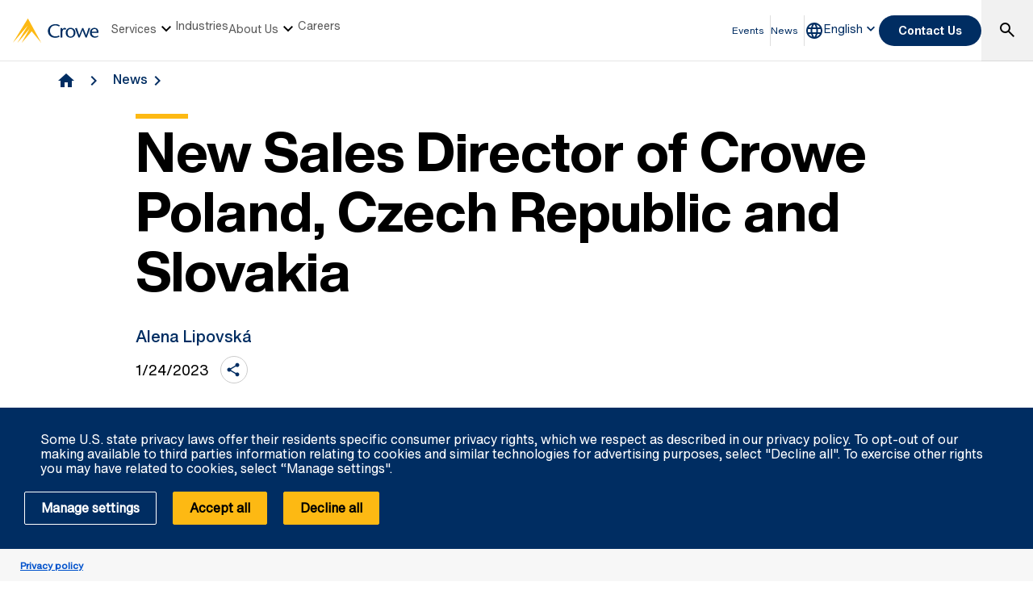

--- FILE ---
content_type: text/html; charset=utf-8
request_url: https://www.crowe.com/sk/en-us/news/new-sales-director-of-crowe
body_size: 13484
content:



<!DOCTYPE html>
<html lang="en-US" data-dir="ltr" class="wf-active wf-loading" data-context-site="crowehorwathsk_en-us" data-context-id="{870294C9-D13B-49F6-B130-53876D1207DA}">
<head>

        <title>New Sales Director of Crowe Slovakia | Crowe Slovakia</title>
        <meta http-equiv="content-type" content="text/html; charset=utf-8" />
        <meta http-equiv="X-UA-Compatible" content="IE=edge">
        <meta name="viewport" content="width=device-width, initial-scale=1.0" />



    <meta id="robots" name="robots" content="INDEX,FOLLOW,NOODP" />
    <meta name="description" content=" Andrzej Monastyrski has been appointed Sales Director at Crowe Poland, Czech Republic and Slovakia.  " />
    <link rel="canonical" href="https://www.crowe.com/sk/en-us/news/new-sales-director-of-crowe" />

<!-- If we have more than 1 language and canonical is either empty or self referencing then we can add hreflang-->
    <!-- Only show href if searchable -->
                    <link rel="alternate" hreflang="x-default" href="https://www.crowe.com/sk/news/novy-obchodny-riaditel-crowe" />
                    <link rel="alternate" hreflang="sk-sk" href="https://www.crowe.com/sk/news/novy-obchodny-riaditel-crowe" />
                    <link rel="alternate" hreflang="en-us" href="https://www.crowe.com/sk/en-us/news/new-sales-director-of-crowe" />
<!-- Schema.org markup for Google+ -->
<meta itemprop="name" content="New Sales Director of Crowe Slovakia | Crowe Slovakia" />
    <meta itemprop="description" content=" Andrzej Monastyrski has been appointed Sales Director at Crowe Poland, Czech Republic and Slovakia.  " />
<meta itemprop="url" content="https://www.crowe.com/sk/en-us/news/new-sales-director-of-crowe" />
<!-- Twitter Card data -->
<meta name="twitter:card" content="summary_large_image" />
<meta name="twitter:title" content="New Sales Director of Crowe Slovakia | Crowe Slovakia" />
    <meta name="twitter:description" content=" Andrzej Monastyrski has been appointed Sales Director at Crowe Poland, Czech Republic and Slovakia.  " />
<!-- Open Graph data -->
    <meta property="og:site_name" content="Crowe" />
<meta property="og:title" content="New Sales Director of Crowe Slovakia | Crowe Slovakia" />
<meta property="og:url" content="https://www.crowe.com/sk/en-us/news/new-sales-director-of-crowe" />
    <meta property="og:description" content=" Andrzej Monastyrski has been appointed Sales Director at Crowe Poland, Czech Republic and Slovakia.  " />


    <link rel="icon" type="image/x-icon" href="/favicon.ico" />


                <link rel="stylesheet" href="/assets/css/global-theme.min.css?q=2746ce2acdba8d8f8fbdb90c2c64107b" />
                <script src="/assets/js/global-theme-lazyload.min.js?q=6afdeab8a49cfab7508899453ac9843d"></script>




        <script type="text/javascript" async="async" src="https://consent.trustarc.com/v2/notice/frbhxv"></script>
                <script>
                window.dataLayer = window.dataLayer || [];
                function gtag() { dataLayer.push(arguments); }

                gtag('js', new Date());
                gtag('config', 'GTM-MVR9THS');
                gtag('set', 'developer_id.dNTIxZG', true);
                // TODO: Can be changed according to customer's need and according to the configuration
                gtag('set', 'ads_data_redaction', true);
                gtag('set', 'url_passthrough', true);


                //Consent Mode Status
                const ConsentType = {
                    DENIED: 'denied',
                    GRANTED: 'granted',
                };

                const convertBooleanToGrantedOrDenied = (boolean) => boolean ? ConsentType.GRANTED : ConsentType.DENIED;


                /*
                TODO: This is where you can configure the Google Consent Mode, map the CMP categorisation and the default values for the consent initialization
                Google recommends commenting our consent types that you are not going to use.
                */

                const domain = 'frbhxv';

                // Bucket Mapping
                const REQUIRED = 1;
                const FUNCTIONAL = 2;
                const ADVERTISING = 3;

                const consentTypesMapped = {
                    'ad_storage': ADVERTISING,
                    'ad_user_data': ADVERTISING,
                    'ad_personalization': FUNCTIONAL,
                    'analytics_storage': FUNCTIONAL,
                    'functionality_storage': FUNCTIONAL,
                    'personalization_storage': FUNCTIONAL,
                    'security_storage': REQUIRED
                }

                const getConsentState = (prefCookie) => {
                    var consentStates = {};

                    var noticeBehavior = window.truste.util.readCookie("notice_behavior");

                    /*
                    TODO: Can be changed according to customer's need and according to the configuration
                    */
                    var impliedLocation = noticeBehavior && noticeBehavior.includes("na");

                    for (const consentType in consentTypesMapped) {
                        var id = consentTypesMapped[consentType];

                        if (prefCookie && !prefCookie.includes(0)) {
                            console.log("Existing consent..");
                            consentStates[consentType] = convertBooleanToGrantedOrDenied(prefCookie && prefCookie.includes(id));
                        } else {
                            console.log("Non Existing consent..");
                            consentStates[consentType] = convertBooleanToGrantedOrDenied(impliedLocation);
                        }
                    }

                    consentStates['wait_for_update'] = 500;
                    console.log(consentStates);
                    return consentStates;
                };
                /*
                    Helper function to submit a GCM event based on user's preferences on TrustArc's Script
                    consent: The consent object will be an array of values [1, 2, 3, n] as 1 being if the user
                                consented to required, 2 to function, ... etc
                    This function needs to be customized according to the customer's needed mapping.
                    Ex: 'ad_storage': returnGrantedOrDenied(advertisingAccepted) is being mapped to advertising.
                        if we were to map it to functional instead, we just need to change the bucket variable it's looking at.
                */
                var runOnceGCM = 0;
                function handleConsentDecisionForGCM(consent) {


                    //This code initializes the consent mode
                    const consentStates = getConsentState(consent.consentDecision);
                    var defaultOrUpdate;
                    if (runOnceGCM == 0) {
                        defaultOrUpdate = 'default';
                        runOnceGCM++;
                    } else {
                        console.log('consent is being updated');
                        defaultOrUpdate = 'update';
                    }

                    console.log(consentStates);

                    //Once consent is changed, we will send an update
                    gtag('consent', defaultOrUpdate, consentStates);
                }


                // This code is responsible for listening to any consent changes trough TrustArc's CCM Instance
                // And pushing the consent changes to the dataLayer according to the customer's consent mapping
                // This is for the intial load. If the user has a consent different from the default values, this is to push an update to the datalayer
                // Once the CCM loads.
                var interval = setInterval(() => {
                    if (window.truste) {
                        var consentDecision = truste.cma.callApi("getGDPRConsentDecision", domain);
                        handleConsentDecisionForGCM(consentDecision);
                        clearInterval(interval);
                        console.log("running once...");
                    }
                }, 100);


                // Start listening to when users submit their preferences
                window.addEventListener("message", (event) => {
                    let eventDataJson = null;
                    // We only care about TrustArc Events at this point. And TrustArc's even it encoded in JSON
                    try {
                        eventDataJson = JSON.parse(event.data);
                    } catch {
                        // Some other event that is not JSON.
                        // TrustArc encodes the data as JSON
                        // console.log(event.data);
                    }

                    // Safeguard to make sure we are only getting events from TrustArc
                    if (eventDataJson && eventDataJson.source === "preference_manager") {
                        // Means that the user has submited their preferences
                        if (eventDataJson.message === "submit_preferences") {
                            console.log("Event Data: ", eventDataJson);
                            // Waiting half a second to make sure user's preferences are reflected.
                            setTimeout(() => {
                                var consentDecision = truste.cma.callApi("getGDPRConsentDecision", domain);
                                console.log("Consent Decision: ", consentDecision);
                                handleConsentDecisionForGCM(consentDecision);
                            }, 500);
                        }
                    }
                }, false);
                </script>


    <!-- Google Tag Manager -->
    <script>
        (function(w,d,s,l,i){w[l]=w[l]||[];w[l].push({'gtm.start':
        new Date().getTime(),event:'gtm.js'});var f=d.getElementsByTagName(s)[0],
        j=d.createElement(s),dl=l!='dataLayer'?'&l='+l:'';j.async=true;j.src=
        'https://www.googletagmanager.com/gtm.js?id='+i+dl;f.parentNode.insertBefore(j,f);
        })(window, document, 'script', 'dataLayer', 'GTM-MVR9THS');
    </script>
    <!-- End Google Tag Manager -->




        <script type='application/ld+json'>
            {
  "@context": "https://schema.org",
  "@graph": [
    {
      "@type": "NewsArticle",
      "name": "New Sales Director of Crowe Slovakia",
      "mainEntityofPage": "https://www.crowe.com/sk/en-us/news/new-sales-director-of-crowe",
      "description": " Andrzej Monastyrski has been appointed Sales Director at Crowe Poland, Czech Republic and Slovakia.  ",
      "datePublished": "2023-01-24",
      "dateModified": "2023-01-24",
      "author": "Crowe Slovakia",
      "headline": "New Sales Director of Crowe Slovakia",
      "image": "https://www.crowe.com/sk/en-us/-/media/crowe/firms/europe/sk/crowehorwathsk/images/crowe-sales-director.jpg?rev=6ca6a7ac5d7d4625b03720b986c97d51&hash=55936BCCF591BF058F5B15D242AB3AF6",
      "publisher": {
        "@type": "Organization",
        "name": "Crowe Slovakia",
        "logo": {
          "@type": "ImageObject",
          "url": "https://www.crowe.com/sk/en-us/-/media/crowe/shared/logos/logo-dark.png?rev=3dc8a6c566614db5b340b3f2f220018e&hash=3543510E0DD075F7CDD3A56C81AF68A3"
        }
      }
    },
    {
      "@type": "BreadcrumbList",
      "itemListElement": [
        {
          "@type": "ListItem",
          "position": "1",
          "name": "Crowe Slovakia",
          "item": "https://www.crowe.com/sk/en-us"
        },
        {
          "@type": "ListItem",
          "position": "2",
          "name": "News",
          "item": "https://www.crowe.com/sk/en-us/news"
        },
        {
          "@type": "ListItem",
          "position": "3",
          "name": "New Sales Director of Crowe Slovakia",
          "item": "https://www.crowe.com/sk/en-us/news/new-sales-director-of-crowe"
        }
      ]
    }
  ]
}
        </script>


</head>
<body  >


        <div id="consent-banner" style="position: fixed; bottom: 0px; width: 100%; z-index: 999999;"></div>

    <div style="direction: ltr;" dir="ltr">

        <div class="content-access__overlay">
            

    <link rel="stylesheet" property="stylesheet" href="/assets/css/modules/MegaNav/MegaNav.min.css?q=28c51312ebc39797417b7cf51311f985">
<header class="sd full-width-container">
	<div class="header header__wrapper" id="SDMegaNav">
		<button class="header__hamburger-icon" aria-label="Main Menu Toggle"><div class="bar">

		</div><div class="bar">

		</div><div class="bar">

		</div></button><div class="header__main-menu__logo">
			<a href="/sk/en-us" title="Crowe"><svg preserveaspectratio="xMinYMid meet" width="106" height="30" xmlns="http://www.w3.org/2000/svg" viewbox="0 0 106 30" enable-background="new 0 0 106 30" role="img" aria-label="Crowe Logo"><g fill="#002d62"><path d="m57.2 9.9c-1.3-.9-2.9-1.4-4.5-1.4-4.3 0-6.8 2.9-6.8 6.7 0 4.1 3 6.9 6.8 6.9 1.5 0 3.1-.4 4.4-1.2l.9 1.4c-1.6 1-3.5 1.5-5.4 1.5-6.2 0-9.3-4-9.3-8.5 0-4.1 3.4-8.4 9.6-8.4 1.9 0 3.8.5 5.3 1.7l-1 1.3"></path><path d="m61.4 13.2l.9-.9c.5-.5 1.1-.8 1.8-.9.8.1 1.5.5 2 1.1l-1 1.4c-.5-.3-1.1-.5-1.7-.5-1.1 0-2.1 1.1-2.1 3.7v6.3h-2.2v-11.6h2.2l.1 1.4"></path><path d="m65.4 17.5c-.1-3.2 2.5-6 5.8-6.1 3.3-.1 6.2 2.4 6.3 5.7 0 .1 0 .3 0 .4 0 3.6-2.4 6.2-6.1 6.2s-6-2.6-6-6.2m2.4 0c0 2.2.8 4.8 3.7 4.8 2.9 0 3.7-2.6 3.7-4.8s-1-4.5-3.8-4.5c-2.8 0-3.7 2.4-3.6 4.5"></path><path d="m87.2 11.8c1.2 2.8 2.4 5.6 3.6 8.9 1-3.4 2-6.3 3-9.1l2 .3-4.3 11.6h-1.5c-1.2-2.9-2.5-5.8-3.7-9.1-1.2 3.3-2.3 6.2-3.6 9.1h-1.4l-4.3-11.4 2.2-.5c1 2.9 2 5.7 3 9.1 1.2-3.3 2.4-6.1 3.6-8.9"></path><path d="m97.7 17.7c-.1 2.3 1.7 4.3 4.2 4.5 1.2 0 2.4-.4 3.4-1l.6 1.1c-1.2.8-2.6 1.3-4.1 1.4-3.8 0-6.4-2.2-6.4-6.3-.2-3.1 2.2-5.7 5.4-5.9.2 0 .3 0 .5 0 3.7 0 5 3.2 4.8 6.3h-8.4zm6.2-1.4c0-1.8-.8-3.4-2.7-3.4-1.9 0-3.4 1.4-3.4 3.2 0 0 0 .1 0 .1h6.1z"></path></g><path d="m18.8.2c0-.1-.1-.1-.2-.2-.1 0-.2.1-.2.1l-18.3 29.7c-.1.1-.1.2-.1.2s.1 0 .1-.1l18.2-21.1c.1-.1.1-.1.1-.1s0 .1-.1.2l-12.6 21c0 0 0 .1 0 .1 0 0 .1 0 .1-.1l14.8-17.3c.1-.1.1-.1.1-.1s0 .1-.1.2l-9.6 17.1c0 .1 0 .2 0 .2 0 0 .1 0 .1-.1l11.8-13.7c.1-.2.2-.2.3-.2.1 0 .2.1.3.1l11.5 13.8c0 .1.1.1.1.1 0 0 0-.1-.1-.2l-16.2-29.6" fill="#fdb913"></path></svg></a>
		</div><nav class="header__main-navigation" role="navigation" aria-label="Main Navigation">
			<ul role="menubar" aria-hidden="false">
				<li role="menuitem"><button class="main-nav-link" aria-haspopup="true">Services<svg xmlns="http://www.w3.org/2000/svg" height="24px" viewBox="0 -960 960 960" width="24px"><path d="M480-344 240-584l56-56 184 184 184-184 56 56-240 240Z"></path></svg></button><div class="header__main-navigation__dropdown">
					<div class="header__main-navigation__dropdown__inner full-width-container tabs-container bg__grey-300">
						<button class="header__main-navigation__dropdown__inner__close">close</button><div class="header__main-navigation__dropdown__inner__top-nav bg__primary-radial-gradient">
							<ul class="tabs-list" role="tablist">
								<li role="presentation"><a class="tabs-button" id="tab-5297CAE46FE240B3A119FEE7A8A90CD6-4024AAEDCA3F423E89BCE6E7D26E3B86-1-1" href="#tabpanel-5297CAE46FE240B3A119FEE7A8A90CD6-4024AAEDCA3F423E89BCE6E7D26E3B86-1-1" role="tab" aria-selected="false" tabindex="0">Services</a></li>
							</ul><div class="header__main-navigation__dropdown__inner__top-nav__ctas">
								<a class="text-link-arrow" title="Services" href="https://www.crowe.com/sk/en-us/services">Services</a>
							</div>
						</div><div class="header__main-navigation__dropdown__inner__center-nav tabs-panel">
							<div id="tabpanel-5297CAE46FE240B3A119FEE7A8A90CD6-4024AAEDCA3F423E89BCE6E7D26E3B86-1-1" aria-labelledby="tab-5297CAE46FE240B3A119FEE7A8A90CD6-4024AAEDCA3F423E89BCE6E7D26E3B86-1-1" class="tab-panel-item" role="tabpanel" tabindex="0">
								<div class="header__main-navigation__dropdown__inner__center-nav__link-list">
									<h4 class="header__main-navigation__dropdown__inner__center-nav__link-list__title">
										
									</h4><ul role="menubar">
										<li role="menuitem" class="interior-navigation"><a href="https://www.crowe.com/sk/en-us/services/uctovnictvo-a-reporting">Accounting and reporting</a></li><li role="menuitem" class="interior-navigation"><a href="https://www.crowe.com/sk/en-us/services/danove-poradenstvo">Tax</a></li><li role="menuitem" class="interior-navigation"><a href="https://www.crowe.com/sk/en-us/services/audit">Audit</a></li><li role="menuitem" class="interior-navigation"><a href="https://www.crowe.com/sk/en-us/services/hr-a-mzdy">HR and Payroll</a></li><li role="menuitem" class="interior-navigation"><a href="https://www.crowe.com/sk/en-us/services/pravne-poradenstvo">Legal services</a></li>
									</ul>
								</div>
							</div>
						</div>
					</div>
				</div></li><li role="menuitem"><button class="main-nav-link" aria-haspopup="false" onclick="window.location.href = &#39;https://www.crowe.com/sk/en-us/industries&#39;">Industries</button></li><li role="menuitem"><button class="main-nav-link" aria-haspopup="true">About Us<svg xmlns="http://www.w3.org/2000/svg" height="24px" viewBox="0 -960 960 960" width="24px"><path d="M480-344 240-584l56-56 184 184 184-184 56 56-240 240Z"></path></svg></button><div class="header__main-navigation__dropdown">
					<div class="header__main-navigation__dropdown__inner full-width-container tabs-container bg__grey-300">
						<button class="header__main-navigation__dropdown__inner__close">close</button><div class="header__main-navigation__dropdown__inner__top-nav bg__primary-radial-gradient">
							<ul class="tabs-list" role="tablist">
								<li role="presentation"><a class="tabs-button" id="tab-1522E7C3D2B644C5A029F3B5B58364C6-906D000193B144D4B2FB5299ECCD3E56-2-1" href="#tabpanel-1522E7C3D2B644C5A029F3B5B58364C6-906D000193B144D4B2FB5299ECCD3E56-2-1" role="tab" aria-selected="false" tabindex="0">About Us</a></li>
							</ul><div class="header__main-navigation__dropdown__inner__top-nav__ctas">
								<a class="text-link-arrow" title="About Us" href="https://www.crowe.com/sk/en-us/about-us">About Us</a>
							</div>
						</div><div class="header__main-navigation__dropdown__inner__center-nav tabs-panel">
							<div id="tabpanel-1522E7C3D2B644C5A029F3B5B58364C6-906D000193B144D4B2FB5299ECCD3E56-2-1" aria-labelledby="tab-1522E7C3D2B644C5A029F3B5B58364C6-906D000193B144D4B2FB5299ECCD3E56-2-1" class="tab-panel-item" role="tabpanel" tabindex="0">
								<div class="header__main-navigation__dropdown__inner__center-nav__link-list">
									<h4 class="header__main-navigation__dropdown__inner__center-nav__link-list__title">
										
									</h4><ul role="menubar">
										<li role="menuitem" class="interior-navigation"><a href="https://www.crowe.com/sk/en-us/about-us/ciele-a-vizie">Goals and Visions</a></li><li role="menuitem" class="interior-navigation"><a href="https://www.crowe.com/sk/en-us/about-us/head-office">Head Office</a></li><li role="menuitem" class="interior-navigation"><a href="https://www.crowe.com/sk/en-us/about-us/nas-tim">Our Team</a></li><li role="menuitem" class="interior-navigation"><a href="https://www.crowe.com/sk/en-us/about-us/rebranding">Rebranding</a></li><li role="menuitem" class="interior-navigation"><a title="Crowe Global" href="https://www.crowe.com/sk/en-us/about-us/crowe-global">Crowe Global</a></li>
									</ul>
								</div>
							</div>
						</div>
					</div>
				</div></li><li role="menuitem"><button class="main-nav-link" aria-haspopup="false" onclick="window.location.href = &#39;https://www.crowe.com/sk/en-us/careers&#39;">Careers</button></li>
			</ul>
		</nav><div class="header__utility-links" role="menubar">
			<a href="https://www.crowe.com/sk/en-us/events" title="Events" role="menuitem" class="utility-link ">Events</a><a href="https://www.crowe.com/sk/en-us/news" title="News" role="menuitem" class="utility-link ">News</a>
		</div><button title="Global Directory" aria-haspopup="true" class="header__location-selector"><svg xmlns="http://www.w3.org/2000/svg" width="24" height="24" viewbox="0 0 24 24" fill="none" role="img" aria-label="global directory icon">
	<path d="M11.99 2C6.47 2 2 6.48 2 12C2 17.52 6.47 22 11.99 22C17.52 22 22 17.52 22 12C22 6.48 17.52 2 11.99 2ZM18.92 8H15.97C15.65 6.75 15.19 5.55 14.59 4.44C16.43 5.07 17.96 6.35 18.92 8ZM12 4.04C12.83 5.24 13.48 6.57 13.91 8H10.09C10.52 6.57 11.17 5.24 12 4.04ZM4.26 14C4.1 13.36 4 12.69 4 12C4 11.31 4.1 10.64 4.26 10H7.64C7.56 10.66 7.5 11.32 7.5 12C7.5 12.68 7.56 13.34 7.64 14H4.26ZM5.08 16H8.03C8.35 17.25 8.81 18.45 9.41 19.56C7.57 18.93 6.04 17.66 5.08 16ZM8.03 8H5.08C6.04 6.34 7.57 5.07 9.41 4.44C8.81 5.55 8.35 6.75 8.03 8ZM12 19.96C11.17 18.76 10.52 17.43 10.09 16H13.91C13.48 17.43 12.83 18.76 12 19.96ZM14.34 14H9.66C9.57 13.34 9.5 12.68 9.5 12C9.5 11.32 9.57 10.65 9.66 10H14.34C14.43 10.65 14.5 11.32 14.5 12C14.5 12.68 14.43 13.34 14.34 14ZM14.59 19.56C15.19 18.45 15.65 17.25 15.97 16H18.92C17.96 17.65 16.43 18.93 14.59 19.56ZM16.36 14C16.44 13.34 16.5 12.68 16.5 12C16.5 11.32 16.44 10.66 16.36 10H19.74C19.9 10.64 20 11.31 20 12C20 12.69 19.9 13.36 19.74 14H16.36Z" fill="#002D62"></path>
</svg></button><div class="header__location-selector__dropdown">
			<div class="header__location-selector__dropdown__inner">
<div class="locations__utility-links">
<a href="/global" class="locations__global-site">Global Site</a>
<button class="locations__close">
<em class="material-icons">close</em>
</button>
</div>
<div class="locations__region-wrapper tabs-container">
<ul class="locations__regions-wrapper tabs-list">
    <li class="locations__region" style="order: 1;"><a class="tabs-button h4 active" id="tab0-1" href="#tabAmericas0">Americas</a></li>
    <li class="locations__region" style="order: 3;"><a class="tabs-button h4" id="tab0-2" href="#tabAsia0">Asia Pacific</a></li>
    <li class="locations__region" style="order: 5;"><a class="tabs-button h4" id="tab0-3" href="#tabEurope0">Europe</a></li>
    <li class="locations__region" style="order: 7;"><a class="tabs-button h4" id="tab0-4" href="#tabMiddleEastAfrica0">Middle East and Africa</a></li>
</ul>
<div class="locations__countries-wrapper tabs__panels">
<div id="tabAmericas0" class="locations__countries" aria-labelledby="tab0-1" style="order: 2;">
<div class="locations__countries__inner">
<a href="/ar" target="_self">Argentina</a>
<a href="/cw" target="_self">Aruba</a>
<a href="/bb" target="_self">Barbados</a>
<a href="/bo" target="_self">Bolivia</a>
<a href="/br" target="_self">Brazil</a>
<a href="/ca" target="_self">Canada</a>
<a href="/ky" target="_self">Cayman Islands</a>
<a href="/cl" target="_self">Chile</a>
<a href="/co" target="_self">Colombia</a>
<a href="/cr" target="_self">Costa Rica</a>
<a href="/cw" target="_self">Curacao</a>
<a href="/sv" target="_self">El Salvador</a>
<a href="/gt" target="_self">Guatemala</a>
<a href="/hn" target="_self">Honduras</a>
<a href="/mx" target="_self">Mexico</a>
<a href="/py" target="_self">Paraguay</a>
<a href="/pe" target="_self">Peru</a>
<a href="/pr" target="_self">Puerto Rico</a>
<a href="/cw" target="_self">Saint Martin</a>
<a href="/sr" target="_self">Suriname</a>
<a href="/" target="_self">United States</a>
<a href="/uy" target="_self">Uruguay</a>
<a href="/ve" target="_self">Venezuela</a>
</div>
</div>
<div id="tabAsia0" class="locations__countries" aria-labelledby="tab0-2" style="order: 4;">
<div class="locations__countries__inner">
<a href="/au" target="_self">Australia</a>
<a href="/kh" target="_self">Cambodia</a>
<a href="/cn" target="_self">China</a>
<a href="/hw" target="_self">Hawaii</a>
<a href="/hk" target="_self">Hong Kong</a>
<a href="/in" target="_self">India</a>
<a href="/id" target="_self">Indonesia</a>
<a href="/jp" target="_self">Japan</a>
<a href="/mo" target="_self">Macau</a>
<a href="/my" target="_self">Malaysia</a>
<a href="/mv" target="_self">Maldives</a>
<a href="/mn" target="_self">Mongolia</a>
<a href="/mm" target="_self">Myanmar</a>
<a href="/np" target="_self">Nepal</a>
<a href="/nz" target="_self">New Zealand</a>
<a href="/pk" target="_self">Pakistan</a>
<a href="/ph" target="_self">Philippines</a>
<a href="/sg" target="_self">Singapore</a>
<a href="/kr" target="_self">South Korea</a>
<a href="/lk" target="_self">Sri Lanka</a>
<a href="/tw" target="_self">Taiwan</a>
<a href="/th" target="_self">Thailand</a>
<a href="/vn" target="_self">Vietnam</a>
</div>
</div>
<div id="tabEurope0" class="locations__countries" aria-labelledby="tab0-3" style="order: 6;">
<div class="locations__countries__inner">
<a href="/al" target="_self">Albania</a>
<a href="/ad" target="_self">Andorra</a>
<a href="/am" target="_self">Armenia</a>
<a href="/at" target="_self">Austria</a>
<a href="/az" target="_self">Azerbaijan</a>
<a href="/be" target="_self">Belgium</a>
<a href="/bg" target="_self">Bulgaria</a>
<a href="/hr" target="_self">Croatia</a>
<a href="/cy" target="_self">Cyprus</a>
<a href="/cz" target="_self">Czech Republic</a>
<a href="/dk" target="_self">Denmark</a>
<a href="/ee" target="_self">Estonia</a>
<a href="/fi" target="_self">Finland</a>
<a href="/fr" target="_self">France</a>
<a href="/ge" target="_self">Georgia</a>
<a href="/de" target="_self">Germany</a>
<a href="/gr" target="_self">Greece</a>
<a href="/hu" target="_self">Hungary</a>
<a href="/ie" target="_self">Ireland</a>
<a href="/it" target="_self">Italy</a>
<a href="/kz" target="_self">Kazakhstan</a>
<a href="/ks" target="_self">Kosovo</a>
<a href="/lv" target="_self">Latvia</a>
<a href="/lt" target="_self">Lithuania</a>
<a href="/lu" target="_self">Luxembourg</a>
<a href="/mt" target="_self">Malta</a>
<a href="/md" target="_self">Moldova</a>
<a href="/nl" target="_self">Netherlands</a>
<a href="/no" target="_self">Norway</a>
<a href="/pl" target="_self">Poland</a>
<a href="/pt" target="_self">Portugal</a>
<a href="/ro" target="_self">Romania</a>
<a href="/rs" target="_self">Serbia</a>
<a href="/sk" target="_self">Slovakia</a>
<a href="/si" target="_self">Slovenia</a>
<a href="/es" target="_self">Spain</a>
<a href="/se" target="_self">Sweden</a>
<a href="/ch" target="_self">Switzerland</a>
<a href="/tj" target="_self">Tajikistan</a>
<a href="/tr" target="_self">Turkey</a>
<a href="/ua" target="_self">Ukraine</a>
<a href="/uk" target="_self">United Kingdom</a>
<a href="/uz" target="_self">Uzbekistan</a>
</div>
</div>
<div id="tabMiddleEastAfrica0" class="locations__countries" aria-labelledby="tab0-4" style="order: 8;">
<div class="locations__countries__inner">
<a href="/dz" target="_self">Algeria</a>
<a href="/ao" target="_self">Angola</a>
<a href="/bh" target="_self">Bahrain</a>
<a href="/eg" target="_self">Egypt</a>
<a href="/gh" target="_self">Ghana</a>
<a href="/il" target="_self">Israel</a>
<a href="/jo" target="_self">Jordan</a>
<a href="/ke" target="_self">Kenya</a>
<a href="/kw" target="_self">Kuwait</a>
<a href="/lb" target="_self">Lebanon</a>
<a href="/lr" target="_self">Liberia</a>
<a href="/mu" target="_self">Mauritius</a>
<a href="/ma" target="_self">Morocco</a>
<a href="/mz" target="_self">Mozambique</a>
<a href="/ng" target="_self">Nigeria</a>
<a href="/om" target="_self">Oman</a>
<a href="/qa" target="_self">Qatar</a>
<a href="/sa" target="_self">Saudi Arabia</a>
<a href="/sn" target="_self">Senegal</a>
<a href="/sl" target="_self">Sierra Leone</a>
<a href="/za" target="_self">South Africa</a>
<a href="/tz" target="_self">Tanzania</a>
<a href="/tg" target="_self">Togo</a>
<a href="/tn" target="_self">Tunisia</a>
<a href="/ug" target="_self">Uganda</a>
<a href="/ae" target="_self">United Arab Emirates</a>
<a href="/ye" target="_self">Yemen</a>
</div>
</div>
</div>
</div>
</div>
		</div><button class="header__language-selector" aria-haspopup="true" tabindex="0"><span>English</span><svg xmlns="http://www.w3.org/2000/svg" height="24px" viewBox="0 -960 960 960" width="24px"><path d="M480-344 240-584l56-56 184 184 184-184 56 56-240 240Z"></path></svg></button><div class="header__language-selector__dropdown">
			<div class="header__language-selector__dropdown__inner">
				<ul>

				</ul>
			</div>
		</div><button class="header__link-search" role="button" aria-label="search"><i class="material-icons--search active-icon"><svg xmlns="http://www.w3.org/2000/svg" height="24px" viewBox="0 -960 960 960" width="24px"><path d="M784-120 532-372q-30 24-69 38t-83 14q-109 0-184.5-75.5T120-580q0-109 75.5-184.5T380-840q109 0 184.5 75.5T640-580q0 44-14 83t-38 69l252 252-56 56ZM380-400q75 0 127.5-52.5T560-580q0-75-52.5-127.5T380-760q-75 0-127.5 52.5T200-580q0 75 52.5 127.5T380-400Z"></path></svg></i><i class="material-icons--close"><svg xmlns="http://www.w3.org/2000/svg" height="24px" viewBox="0 -960 960 960" width="24px" fill="#ffffff"><path d="m256-200-56-56 224-224-224-224 56-56 224 224 224-224 56 56-224 224 224 224-56 56-224-224-224 224Z"></path></svg></i></button><div class="header__search__dropdown" data-search-page="">
			<input class="search__input" placeholder="Search" type="Search" /><button class="search__submit"><i><svg xmlns="http://www.w3.org/2000/svg" height="24px" viewBox="0 -960 960 960" width="24px"><path d="M784-120 532-372q-30 24-69 38t-83 14q-109 0-184.5-75.5T120-580q0-109 75.5-184.5T380-840q109 0 184.5 75.5T640-580q0 44-14 83t-38 69l252 252-56 56ZM380-400q75 0 127.5-52.5T560-580q0-75-52.5-127.5T380-760q-75 0-127.5 52.5T200-580q0 75 52.5 127.5T380-400Z"></path></svg></i></button>
		</div><div class="header__contact-us">
			<a class="button" href="https://www.crowe.com/sk/en-us/contact-us">Contact Us</a>
		</div>
	</div>
</header>    <script src="/assets/js/modules/MegaNav/MegaNav.min.js?q=35a151f6c90b11d6cd1741a77d2f0797"></script>






            


        <link rel="stylesheet" property="stylesheet" href="/assets/css/modules/breadcrumbs/breadcrumbs.min.css?q=2db6e3c331c978d2a68e3043dfcd0c6e">
    <div class="breadcrumb container lazyload lazypreload " data-script="/assets/js/modules/breadcrumbs/breadcrumbs.min.js">
<div class="breadcrumb-link-container">                <a href="https://www.crowe.com/sk/en-us">
                    <i class="material-icons">home</i>
                </a>                         <a href="https://www.crowe.com/sk/en-us/news">News</a> </div>





    </div> 



            
        <div class="article-header">
            <div class="container">
                <div class="row">
                    <div class="col-xs-12 col-sm-10 col-sm-offset-1">
                        <div class="article-header__image article-header__image--mobile">
                            <img data-src="https://www.crowe.com/sk/en-us/-/media/crowe/firms/europe/sk/crowehorwathsk/images/crowe-sales-director.jpg?h=371&amp;iar=0&amp;w=556&amp;rev=6ca6a7ac5d7d4625b03720b986c97d51&amp;hash=CCA934D90336B13A16350FD06A9DFC4A" class="lazyload" alt="Andrzej Monastyrski Crowe sales director" width="556" height="371" />
                        </div>

                        <div class='heading-wrapper'><h1 class="article-header__title">New Sales Director of Crowe Poland, Czech Republic and Slovakia</h1></div>

                        <div class='heading-wrapper'><h2 class="article-header__sub-title"></h2></div>



<div class="article-header__author--categorization"><a href="https://www.crowe.com/sk/en-us/about-us/sidlo-spolocnosti/alena-lipovska">Alena Lipovsk&#225;</a></div>

                        <div class="article-header__date-share">
                            <div class="article-header__date">
1/24/2023
                            </div>

        <div class="article-header__share">
            <i class="material-icons material-icons--share">share</i>
<div class="article-header__share__dropdown">                        <a class="article-header__share__dropdown__link-container__link" target="_blank" data-analytics="social-share" data-action="linkedin" href="https://www.linkedin.com/company/crowe-slovakia"><svg fill="#666" xmlns="http://www.w3.org/2000/svg" width="24" height="24" viewBox="0 0 24.00 24.00"><path stroke-width=".2" stroke-linejoin="round" d="m21 21h-4v-6.75c0-1.059-1.188-1.944-2.246-1.944-1.059 0-1.754.886-1.754 1.944v6.75h-4v-12h4v2c.662-1.071 2.356-1.763 3.525-1.763 2.472 0 4.475 2.041 4.475 4.513v7.25m-14 0h-4v-12h4v12m-2-18c1.105 0 2 .895 2 2 0 1.105-.895 2-2 2-1.105 0-2-.895-2-2 0-1.105.895-2 2-2Z"/></svg></a>
</div>                    </div>

                        </div>
                        <div class="article-header__content-wrapper">
                                <div class="article-header__image article-header__image--desktop image-caption">
                                    <img data-src="https://www.crowe.com/sk/en-us/-/media/crowe/firms/europe/sk/crowehorwathsk/images/crowe-sales-director.jpg?h=371&amp;iar=0&amp;w=556&amp;rev=6ca6a7ac5d7d4625b03720b986c97d51&amp;hash=CCA934D90336B13A16350FD06A9DFC4A" class="lazyload" alt="Andrzej Monastyrski Crowe sales director" width="556" height="371" />
                                    <div class="article-header__image__caption image-caption__caption">
                                        
                                    </div>
                                </div>                            <div class="article-header__sub-heading">
                                
                            </div>
                            <div class="article-header__content rich-text">
                                <span style="line-height: 120%;"><strong>Andrzej Monastyrski has been appointed Sales Director at Crowe Poland, Czech Republic and Slovakia. &nbsp;</strong><br />
<br />
Andrzej Monastyrski has over 20 years of professional experience in the field of sales. He is an expert in the implementation of effective sales strategies and pipeline management. For many years he has worked as a consultant and business trainer. Previously, he held the role of Consulting Director at Leverage, earlier he held the position of Sales Director at Bibby Financial Services and Managing Director at Mercuri International Poland. He is a lecturer in postgraduate studies at the Warsaw School of Economics.<br />
<br />
We are focused on continuously developing our service line portfolio in order to meet clients&rsquo; needs. Our hallmark is not only the high quality of services, but also an individual approach to each project. I am glad that our team has been joined by an expert with such extensive experience in B2B sales, who will support us in delivering the highest possible value to our clients - said Christian Fielding, Managing Partner at Crowe in Poland, Czechia and Slovakia. <br />
<br />
I am very excited to return to the professional services industry after 8 years in the financial and technology sector. It is a market that has very large growth potential and is developing dynamically. My overarching goal will be to strengthen the position of Crowe as a one-stop-shop organisation for entrepreneurs as well as corporate clients in our region - says Andrzej Monastyrski, Sales Director of Crowe in Poland, the Czech Republic and Slovakia.<br />
<br />
</span>
                            </div>
                        </div>
                    </div>
                </div>
            </div>
        </div>

            
        <div  class=" column-related-content background--white padding-top-60 padding-bottom-60 black-text" data-link="" data-script="">
            <div class="container">

                    <div class="row">
        <div class="col-xs-12">
            <div class="h3 column-related-content__title bar-title--left amber-line-above-title"><p>Learn more</p></div>
        </div>
    </div>


                <div class="row">
                    <div class="col-xs-12">
                        <div data-max-columns="4">


                                <div class="column-related-content__list column-list">
                                        <div class="column-related-content__list__item column-list__item">
                                            <div class="column-related-content__list__item__image ">
                                                <a href="https://www.crowe.com/sk/en-us/news/motor-vehicle-tax-return">
<picture><source data-srcset="https://www.crowe.com/sk/en-us/-/media/crowe/shared/image-library/content-images/left-to-right/ch-asset-699095603_l2r_lg.jpg?rev=-1&w=263&hash=010138EA651F40D96D30E9ECD7F67C31" media="(min-width: 1200px)"></source><source data-srcset="https://www.crowe.com/sk/en-us/-/media/crowe/shared/image-library/content-images/left-to-right/ch-asset-699095603_l2r_lg.jpg?rev=-1&w=213&hash=49EB59130A09A9DA0C6E0AD0CAA75477" media="(min-width: 992px)"></source><source data-srcset="https://www.crowe.com/sk/en-us/-/media/crowe/shared/image-library/content-images/left-to-right/ch-asset-699095603_l2r_lg.jpg?rev=-1&w=360&hash=CCC33656C42A7EF5F15780E0BB140050" media="(min-width: 768px)"></source><source data-srcset="https://www.crowe.com/sk/en-us/-/media/crowe/shared/image-library/content-images/left-to-right/ch-asset-699095603_l2r_lg.jpg?rev=-1&w=678&hash=EE5456840358F5F81379CC0E30A0EF2E" media="(min-width: 501px)"></source><source data-srcset="https://www.crowe.com/sk/en-us/-/media/crowe/shared/image-library/content-images/left-to-right/ch-asset-699095603_l2r_lg.jpg?rev=-1&w=455&hash=F936803C5D39B1C137D67BDE79415F8A" media="(max-width: 500px)"></source><img data-srcset="https://www.crowe.com/sk/en-us/-/media/crowe/shared/image-library/content-images/left-to-right/ch-asset-699095603_l2r_lg.jpg?rev=-1&w=1140&hash=7E8B3DAB9C3E0A52BD14FE19B828B11B" data-src="https://www.crowe.com/sk/en-us/-/media/crowe/shared/image-library/content-images/left-to-right/ch-asset-699095603_l2r_lg.jpg?rev=-1&w=1140&hash=7E8B3DAB9C3E0A52BD14FE19B828B11B" class="lazyload" width="1140"></picture>                                                    <div class="column-related-content__list__item__title">
                                                        Motor vehicle tax return
                                                    </div>
                                                </a>
                                            </div>
                                            <div class="column-related-content__list__item__content">
                                                Motor vehicle tax is defined by Act No. 361/2014 Coll. (MVT). Each taxpayer who used a motor vehicle for business purposes during the previous...<br/>
                                            </div>
                                        </div>
                                        <div class="column-related-content__list__item column-list__item">
                                            <div class="column-related-content__list__item__image ">
                                                <a href="https://www.crowe.com/sk/en-us/news/legislative-changes-income-tax-act-2023">
<picture><source data-srcset="https://www.crowe.com/sk/en-us/-/media/crowe/shared/image-library/content-images/left-to-right/ch-asset-562873059_l2r_lg.jpg?rev=-1&w=263&hash=2C0B87F8829E099E4CD50BC879F27833" media="(min-width: 1200px)"></source><source data-srcset="https://www.crowe.com/sk/en-us/-/media/crowe/shared/image-library/content-images/left-to-right/ch-asset-562873059_l2r_lg.jpg?rev=-1&w=213&hash=50698A9E5C947E58FFFA596FF63047C6" media="(min-width: 992px)"></source><source data-srcset="https://www.crowe.com/sk/en-us/-/media/crowe/shared/image-library/content-images/left-to-right/ch-asset-562873059_l2r_lg.jpg?rev=-1&w=360&hash=918BF86E8BB70ECDF4E7F98F5F77C726" media="(min-width: 768px)"></source><source data-srcset="https://www.crowe.com/sk/en-us/-/media/crowe/shared/image-library/content-images/left-to-right/ch-asset-562873059_l2r_lg.jpg?rev=-1&w=678&hash=B002107E70583FDF7A6047F360F6D2F1" media="(min-width: 501px)"></source><source data-srcset="https://www.crowe.com/sk/en-us/-/media/crowe/shared/image-library/content-images/left-to-right/ch-asset-562873059_l2r_lg.jpg?rev=-1&w=455&hash=DA894F6E5A94055F45D3634C8D3B5129" media="(max-width: 500px)"></source><img data-srcset="https://www.crowe.com/sk/en-us/-/media/crowe/shared/image-library/content-images/left-to-right/ch-asset-562873059_l2r_lg.jpg?rev=-1&w=1140&hash=B1D7FD5D3FC6C6BE9C63E9C15B08ECE2" data-src="https://www.crowe.com/sk/en-us/-/media/crowe/shared/image-library/content-images/left-to-right/ch-asset-562873059_l2r_lg.jpg?rev=-1&w=1140&hash=B1D7FD5D3FC6C6BE9C63E9C15B08ECE2" class="lazyload" width="1140"></picture>                                                    <div class="column-related-content__list__item__title">
                                                        Legislative changes from January 1, 2023 - Income Tax Act 
                                                    </div>
                                                </a>
                                            </div>
                                            <div class="column-related-content__list__item__content">
                                                The amendment to the Income Tax Act adopted on December 6, 2022 introduces changes...
                                            </div>
                                        </div>
                                        <div class="column-related-content__list__item column-list__item">
                                            <div class="column-related-content__list__item__image ">
                                                <a href="https://www.crowe.com/sk/en-us/news/legislative-changes-2023-vat-act">
<picture><source data-srcset="https://www.crowe.com/sk/en-us/-/media/crowe/shared/image-library/content-images/left-to-right/ch-asset-696152249_l2r_lg.jpg?rev=-1&w=263&hash=10C1634B89E3476971AC93F63D7C3C00" media="(min-width: 1200px)"></source><source data-srcset="https://www.crowe.com/sk/en-us/-/media/crowe/shared/image-library/content-images/left-to-right/ch-asset-696152249_l2r_lg.jpg?rev=-1&w=213&hash=396F12F698CF164E4366DC88E17F57AC" media="(min-width: 992px)"></source><source data-srcset="https://www.crowe.com/sk/en-us/-/media/crowe/shared/image-library/content-images/left-to-right/ch-asset-696152249_l2r_lg.jpg?rev=-1&w=360&hash=C38B3EF5A5BE7BC3BEF030325646FB43" media="(min-width: 768px)"></source><source data-srcset="https://www.crowe.com/sk/en-us/-/media/crowe/shared/image-library/content-images/left-to-right/ch-asset-696152249_l2r_lg.jpg?rev=-1&w=678&hash=AC14D080452C2B85F146621F5A7EBE50" media="(min-width: 501px)"></source><source data-srcset="https://www.crowe.com/sk/en-us/-/media/crowe/shared/image-library/content-images/left-to-right/ch-asset-696152249_l2r_lg.jpg?rev=-1&w=455&hash=BE0B339480A0F2AE25E2F79B0126D08D" media="(max-width: 500px)"></source><img data-srcset="https://www.crowe.com/sk/en-us/-/media/crowe/shared/image-library/content-images/left-to-right/ch-asset-696152249_l2r_lg.jpg?rev=-1&w=1140&hash=CDDE284579E9656354EE49C3CFAE705A" data-src="https://www.crowe.com/sk/en-us/-/media/crowe/shared/image-library/content-images/left-to-right/ch-asset-696152249_l2r_lg.jpg?rev=-1&w=1140&hash=CDDE284579E9656354EE49C3CFAE705A" class="lazyload" width="1140"></picture>                                                    <div class="column-related-content__list__item__title">
                                                        Legislative changes from January 1, 2023 – VAT Act
                                                    </div>
                                                </a>
                                            </div>
                                            <div class="column-related-content__list__item__content">
                                                The amendment to VAT Act of December 6, 2022 introduces several changes intended to reduce the administrative...
                                            </div>
                                        </div>
                                        <div class="column-related-content__list__item column-list__item">
                                            <div class="column-related-content__list__item__image ">
                                                <a href="https://www.crowe.com/sk/en-us/news/increase-in-tax-bonus">
<picture><source data-srcset="https://www.crowe.com/sk/en-us/-/media/crowe/shared/image-library/content-images/left-to-right/ch-asset-155389344-a_l2r_lg.jpg?rev=-1&w=263&hash=43C6407867B8F324003650F10DB43071" media="(min-width: 1200px)"></source><source data-srcset="https://www.crowe.com/sk/en-us/-/media/crowe/shared/image-library/content-images/left-to-right/ch-asset-155389344-a_l2r_lg.jpg?rev=-1&w=213&hash=655BB8379484D13D97B84BDADE066954" media="(min-width: 992px)"></source><source data-srcset="https://www.crowe.com/sk/en-us/-/media/crowe/shared/image-library/content-images/left-to-right/ch-asset-155389344-a_l2r_lg.jpg?rev=-1&w=360&hash=73F59A30FE023F40ADFDC81757AC0AE5" media="(min-width: 768px)"></source><source data-srcset="https://www.crowe.com/sk/en-us/-/media/crowe/shared/image-library/content-images/left-to-right/ch-asset-155389344-a_l2r_lg.jpg?rev=-1&w=678&hash=0D229C543B30D01101E67D97609797FE" media="(min-width: 501px)"></source><source data-srcset="https://www.crowe.com/sk/en-us/-/media/crowe/shared/image-library/content-images/left-to-right/ch-asset-155389344-a_l2r_lg.jpg?rev=-1&w=455&hash=C246D462C8E14D51C57C3AA00B193908" media="(max-width: 500px)"></source><img data-srcset="https://www.crowe.com/sk/en-us/-/media/crowe/shared/image-library/content-images/left-to-right/ch-asset-155389344-a_l2r_lg.jpg?rev=-1&w=1140&hash=775B857537E731E74D9F562DEEE098D5" data-src="https://www.crowe.com/sk/en-us/-/media/crowe/shared/image-library/content-images/left-to-right/ch-asset-155389344-a_l2r_lg.jpg?rev=-1&w=1140&hash=775B857537E731E74D9F562DEEE098D5" class="lazyload" width="1140"></picture>                                                    <div class="column-related-content__list__item__title">
                                                        Increase in tax bonus
                                                    </div>
                                                </a>
                                            </div>
                                            <div class="column-related-content__list__item__content">
                                                From July 1, 2022 and further again, from January 1, 2023, the amounts of the tax bonus will be changed.
                                            </div>
                                        </div>
                                </div>
                        </div>
                    </div>
                </div>
            </div>
        </div>

<div  class="image-with-wrapped-content background--white padding-top-15 padding-bottom-15 black-text " data-link="">
    <div class="container">
        <div class="row">
            <div class="col-xs-12 col-sm-10 col-sm-offset-1  image-with-wrapped-content__wrapper">

                <div class="image-with-wrapped-content__text rich-text black-text">

                    <script type='text/javascript' src='https://poland.advartis.eu/view_webform_v2.js?u=M&webforms_id=s'></script>
                </div>
            </div>
        </div>
        <div class="row">





        </div>
    </div>
</div>


            <section class="bottom-pattern-container padding-top-0">
                <div class="bottom-pattern-container__content"></div>
            </section>

            

    <footer class="footer lazyload lazypreload" data-link="/assets/css/modules/footer/footer.min.css?q=9b588559e1a7e7c4621886638df9ad53">

            <section class="featured">
                
            </section>

    <section class="footer__content">

<div class="footer__social"><div class=""><svg version="1.1" id="Layer_1"
	xmlns="http://www.w3.org/2000/svg"
	xmlns:xlink="http://www.w3.org/1999/xlink" x="0px" y="0px" viewBox="0 0 208 60" style="enable-background:new 0 0 208 60;width: 208px;" xml:space="preserve" role="img" aria-label="Crowe">
	<g>
		<path style="fill:#002D62;" d="M111.9,19.4c-2.5-1.8-5.7-2.7-8.8-2.7c-8.4,0-13.3,5.7-13.3,13.1c0,8,5.9,13.5,13.3,13.5
		                            c2.9,0,6.1-0.8,8.6-2.3l1.8,2.7c-3.1,2-6.8,2.9-10.6,2.9c-12.1,0-18.2-7.8-18.2-16.6c0-8,6.7-16.4,18.8-16.4c3.7,0,7.4,1,10.4,3.3
		                            L111.9,19.4"></path>
		<path style="fill:#002D62;" d="M120.1,25.8l1.8-1.8c1-1,2.2-1.6,3.5-1.8c1.6,0.2,2.9,1,3.9,2.2l-2,2.7c-1-0.6-2.2-1-3.3-1
		                            c-2.2,0-4.1,2.2-4.1,7.2v12.3h-4.3V23.1h4.3L120.1,25.8"></path>
		<path style="fill:#002D62;" d="M127.9,34.2c-0.2-6.3,4.9-11.7,11.3-11.9c6.5-0.2,12.1,4.7,12.3,11.1c0,0.2,0,0.6,0,0.8
		                            c0,7-4.7,12.1-11.9,12.1S127.9,41.3,127.9,34.2 M132.6,34.2c0,4.3,1.6,9.4,7.2,9.4s7.2-5.1,7.2-9.4s-2-8.8-7.4-8.8
		                            S132.4,30.1,132.6,34.2"></path>
		<path style="fill:#002D62;" d="M170.6,23.1c2.3,5.5,4.7,11,7,17.4c2-6.7,3.9-12.3,5.9-17.8l3.9,0.6L179,46H176
		                            c-2.3-5.7-4.9-11.3-7.2-17.8c-2.3,6.5-4.5,12.1-7,17.8H159l-8.4-22.3l4.3-1c2,5.7,3.9,11.1,5.9,17.8c2.3-6.5,4.7-11.9,7-17.4"></path>
		<path style="fill:#002D62;" d="M191.1,34.6c-0.2,4.5,3.3,8.4,8.2,8.8c2.3,0,4.7-0.8,6.7-2l1.2,2.2c-2.3,1.6-5.1,2.5-8,2.7
		                            c-7.4,0-12.5-4.3-12.5-12.3c-0.4-6.1,4.3-11.1,10.6-11.5c0.4,0,0.6,0,1,0c7.2,0,9.8,6.3,9.4,12.3h-16.4V34.6z M203.2,31.9
		                            c0-3.5-1.6-6.7-5.3-6.7s-6.7,2.7-6.7,6.3v0.2h11.9V31.9z"></path>
	</g>
	<path style="fill:#FDB913;" d="M36.8,0.4c0-0.2-0.2-0.2-0.4-0.4C36.2,0,36,0.2,36,0.2L0.2,58.3C0,58.5,0,58.7,0,58.7s0.2,0,0.2-0.2
	                        l35.6-41.3C36,17,36,17,36,17s0,0.2-0.2,0.4L11.1,58.5v0.2c0,0,0.2,0,0.2-0.2l28.9-33.8c0.2-0.2,0.2-0.2,0.2-0.2s0,0.2-0.2,0.4
	                        L21.5,58.3c0,0.2,0,0.4,0,0.4s0.2,0,0.2-0.2l23.1-26.8c0.2-0.4,0.4-0.4,0.6-0.4s0.4,0.2,0.6,0.2l22.5,27c0,0.2,0.2,0.2,0.2,0.2
	                        s0-0.2-0.2-0.4L36.8,0.4"></path>
</svg></div><h3 >Smart decisions. Lasting value.</h3>                    <span id="teconsent"></span>
</div>

            <nav class="footer__navigation">
                
            </nav>
    </section>
    <section class="sub-footer">            
        <div class="sub-footer__wrapper">
            <div  class="sub-footer__wrapper__copy"><p>&copy; 2026 Crowe Advartis<br />Crowe Advartis is a member of Crowe Global, a Swiss verein. Each member firm of Crowe Global is a separate and independent legal entity. Crowe Advartis and its affiliates are not responsible or liable for any acts or omissions of Crowe Global or any other member of Crowe Global. </p></div>

<ul class="sub-footer__wrapper__menu"><li  class="sub-footer__wrapper__menu__link"><a title="Privacy Policy" href="https://www.crowe.com/sk/en-us/privacy-policy">Privacy Policy</a></li><li  class="sub-footer__wrapper__menu__link"><a title="Terms of Use" href="https://www.crowe.com/sk/en-us/terms-of-use">Terms of Use</a></li></ul>        </div>
    </section>
    </footer>


        </div>
    </div>


            <script async src="/assets/js/global-theme.min.js?q=d56f655fad78a2981d871ffb11b55e2d"></script>








<!-- Google Tag Manager (noscript) -->
    <noscript>
        <iframe src="https://www.googletagmanager.com/ns.html?id=GTM-MVR9THS"
                height="0" width="0" style="display:none;visibility:hidden"></iframe>
    </noscript> <!-- End Google Tag Manager (noscript) -->



    <script>
            // remove all non cookieconsent cookies
            function RemoveNonEssentialCookies() {
                var isSitecoreInEE = false;
                var isSitecoreInPreview = false;
                var isInSitecore = (isSitecoreInEE || isSitecoreInPreview);
                if (!isInSitecore) {
                    var cookies = document.cookie.split(";");
                    for (var i = 0; i < cookies.length; i++) {
                        var cookie = cookies[i].split("=");
                        var d = new Date();

                        d.setDate(d.getDate() - 1);
                        var expires = ";expires=" + d;
                        var name = cookie[0];

                        var domain = ";domain=www.crowe.com";

                        var value = "";
                        var cookiePattern = /CookieConsent/g;
                        var isCookieChoice = cookiePattern.test(name);
                        var cookieLangPattern = /lang/g;
                        var isCookieLang = cookieLangPattern.test(name);
                        if (!isCookieChoice && !isCookieLang) {
                            document.cookie = name + "=" + value + expires + domain + "; path=/";
                        }
                    }
                }
            }
    </script>


    <script type="text/javascript">
        document.fonts.ready.then(function () {
            document.querySelector('html').classList.remove("wf-loading");
        })
    </script>

<script defer src="https://static.cloudflareinsights.com/beacon.min.js/vcd15cbe7772f49c399c6a5babf22c1241717689176015" integrity="sha512-ZpsOmlRQV6y907TI0dKBHq9Md29nnaEIPlkf84rnaERnq6zvWvPUqr2ft8M1aS28oN72PdrCzSjY4U6VaAw1EQ==" data-cf-beacon='{"rayId":"9c2ce7128d7b0ecd","version":"2025.9.1","serverTiming":{"name":{"cfExtPri":true,"cfEdge":true,"cfOrigin":true,"cfL4":true,"cfSpeedBrain":true,"cfCacheStatus":true}},"token":"e485f6dedacd4e5a9cf2e14a2a1ea02e","b":1}' crossorigin="anonymous"></script>
</body>
</html>